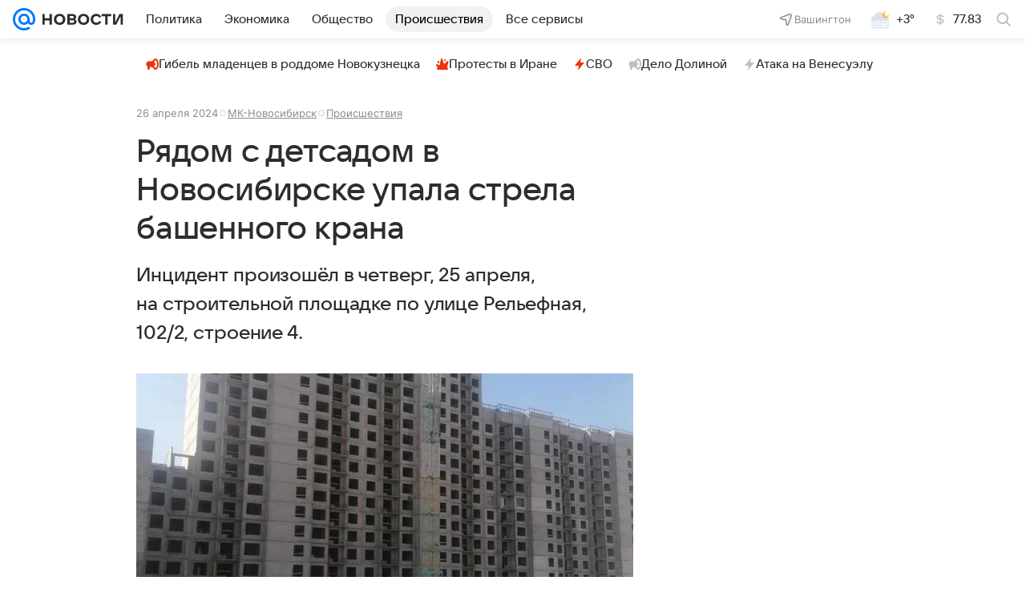

--- FILE ---
content_type: text/html
request_url: https://tns-counter.ru/nc01a**R%3Eundefined*vk/ru/UTF-8/tmsec=mx3_mail_news/18212387***
body_size: 15
content:
6B9E6508696C44ADG1768703149:6B9E6508696C44ADG1768703149

--- FILE ---
content_type: text/css
request_url: https://mcdn.imgsmail.ru/fonts/vk-tokens/1.0.2/fonts.css
body_size: 297
content:
/* generated https://gitlab.corp.mail.ru/UX/get-font */

/* импортим на проекты через слот */

@font-face {
  font-family: 'MailSans';
  font-weight: 400;
  font-style: normal;
  font-display: optional;
  src: url('//imgs2.imgsmail.ru/static/fonts/MailSans/WOFF2/MailSansVariative.woff2')
      format('woff2-variations');
}

@font-face {
  font-family: 'MailSans';
  font-weight: 500;
  font-style: normal;
  font-display: optional;
  src: url('//imgs2.imgsmail.ru/static/fonts/MailSans/WOFF2/MailSansVariative.woff2')
      format('woff2-variations');
}

@font-face {
  font-family: 'MailSans';
  font-weight: 700;
  font-style: normal;
  font-display: optional;
  src: url('//imgs2.imgsmail.ru/static/fonts/MailSans/WOFF2/MailSansVariative.woff2')
      format('woff2-variations');
}

@font-face {
  font-family: 'Inter';
  font-weight: 400;
  font-style: normal;
  font-display: optional;
  src: local('InterRegular'), local('Inter Regular'),
    url('//imgs2.imgsmail.ru/static/fonts/Inter/WOFF2/InterRegular.woff2')
      format('woff2');
}

@font-face {
  font-family: 'Inter';
  font-weight: 500;
  font-style: normal;
  font-display: optional;
  src: local('InterMedium'), local('Inter Medium'),
    url('//imgs2.imgsmail.ru/static/fonts/Inter/WOFF2/InterMedium.woff2')
      format('woff2');
}

@font-face {
  font-family: 'Inter';
  font-weight: 700;
  font-style: normal;
  font-display: optional;
  src: local('Inter Bold'), local('InterBold'),
    url('//imgs2.imgsmail.ru/static/fonts/Inter/WOFF2/InterBold.woff2')
      format('woff2');
}


--- FILE ---
content_type: text/plain; charset=utf-8
request_url: https://media-stat.mail.ru/metrics/1.0/
body_size: 712
content:
eyJhbGciOiJkaXIiLCJjdHkiOiJKV1QiLCJlbmMiOiJBMjU2R0NNIiwidHlwIjoiSldUIn0..v0ZSaLnqB1yhX-04.[base64].ZZTMBW2QDCSn5mnTlBnIzw

--- FILE ---
content_type: text/plain; charset=utf-8
request_url: https://media-stat.mail.ru/metrics/1.0/
body_size: 697
content:
eyJhbGciOiJkaXIiLCJjdHkiOiJKV1QiLCJlbmMiOiJBMjU2R0NNIiwidHlwIjoiSldUIn0..rnmfiZ-MteXpaZOC.[base64].0JFn2xwzF_JHMsXKP2d3YA